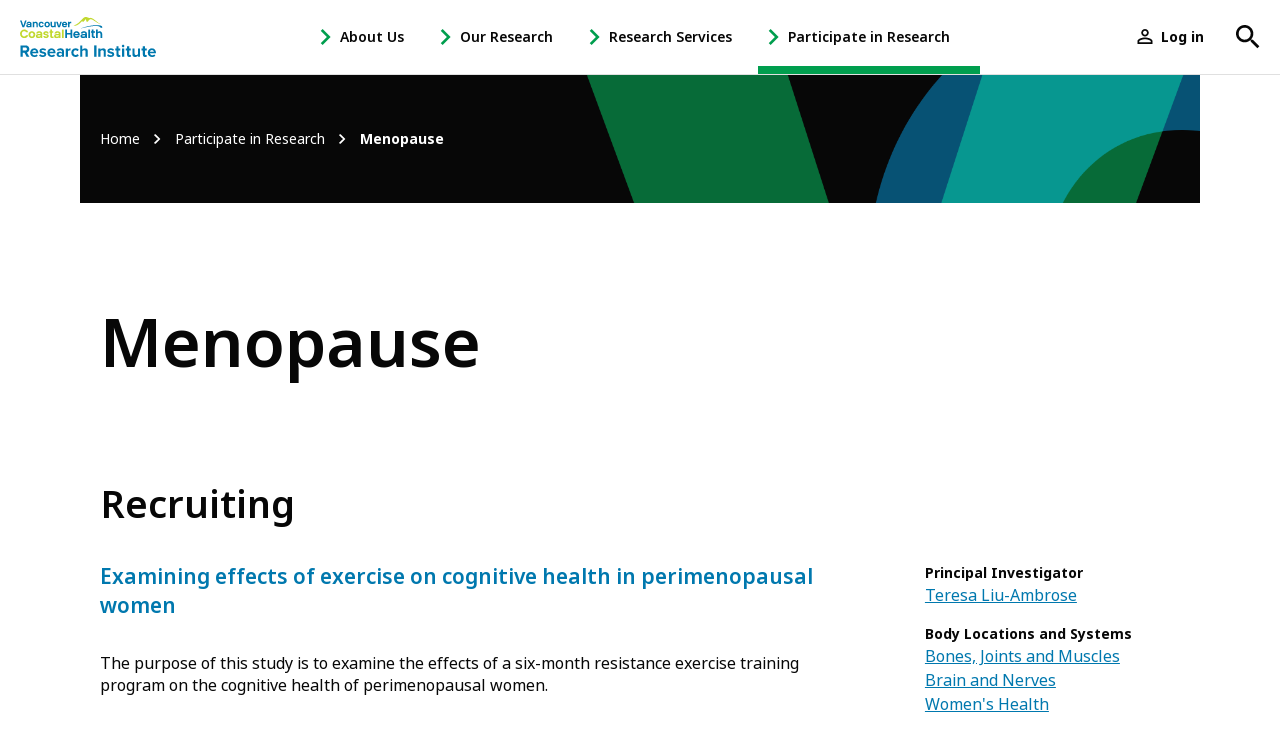

--- FILE ---
content_type: text/html; charset=UTF-8
request_url: https://www.vchri.ca/participate/body-locations-and-systems/mens-and-womens-health-womens-health/menopause
body_size: 15088
content:
<!DOCTYPE html>
<html lang="en" dir="ltr" prefix="content: http://purl.org/rss/1.0/modules/content/  dc: http://purl.org/dc/terms/  foaf: http://xmlns.com/foaf/0.1/  og: http://ogp.me/ns#  rdfs: http://www.w3.org/2000/01/rdf-schema#  schema: http://schema.org/  sioc: http://rdfs.org/sioc/ns#  sioct: http://rdfs.org/sioc/types#  skos: http://www.w3.org/2004/02/skos/core#  xsd: http://www.w3.org/2001/XMLSchema# ">
  <head>
    <meta charset="utf-8" />
<link rel="canonical" href="https://www.vchri.ca/participate/body-locations-and-systems/mens-and-womens-health-womens-health/menopause" />
<meta name="Generator" content="Drupal 9 (https://www.drupal.org)" />
<meta name="MobileOptimized" content="width" />
<meta name="HandheldFriendly" content="true" />
<meta name="viewport" content="width=device-width, initial-scale=1.0" />
<link rel="shortcut icon" href="/themes/custom/vchri/favicon.ico" type="image/vnd.microsoft.icon" />
<link rel="delete-form" href="/taxonomy/term/1432/delete" />
<link rel="edit-form" href="/taxonomy/term/1432/edit" />
<link rel="alternate" type="application/rss+xml" title="Menopause" href="https://www.vchri.ca/taxonomy/term/1432/feed" />
<script src="/sites/default/files/google_tag/vchri/google_tag.script.js?t9pe5o" defer></script>

    <title>Menopause | VCH Research Institute</title>
    <link rel="stylesheet" media="all" href="/sites/default/files/css/css_H7Y99mgeSX60UIH-c1uCGLZbMiR7ACQ6UfPOZEv9azA.css" />
<link rel="stylesheet" media="all" href="/sites/default/files/css/css_ZUUs3zfseBX6GnhEMAkGJzclG5BfOqECrWjiXm5-SRE.css" />
<link rel="stylesheet" media="all" href="https://use.typekit.net/tuc4hvz.css" />
<link rel="stylesheet" media="all" href="/sites/default/files/css/css_QVuY54LmJqXIuegk16TqsOs7I69OSKmq-9CnO13zglY.css" />

    
  </head>
  <body class="no-sidebar not-front path-taxonomy">
        <a href="#main-content" class="visually-hidden focusable skip-link">
      Skip to main content
    </a>
    <noscript aria-hidden="true"><iframe src="https://www.googletagmanager.com/ns.html?id=GTM-M3R38VJ" height="0" width="0" style="display:none;visibility:hidden"></iframe></noscript>
      <div class="dialog-off-canvas-main-canvas" data-off-canvas-main-canvas>
    
  <div class="search-block-form block block-search container-inline" data-drupal-selector="search-block-form" id="block-searchform" role="search">
  
    
    <div class="search-form-wrapper">

          <form action="/search/content" method="get" id="search-block-form" accept-charset="UTF-8">
  <div class="js-form-item form-item js-form-type-search form-type-search js-form-item-keys form-item-keys form-no-label">
      <label for="edit-keys" class="visually-hidden">Search</label>
        <input title="Enter the terms you wish to search for." placeholder="Search..." data-drupal-selector="edit-keys" class="form-autocomplete form-search" data-autocomplete-path="/vchri/autocomplete" type="search" id="edit-keys" name="keys" value="" size="15" maxlength="128" />

        </div>
<div data-drupal-selector="edit-actions" class="form-actions js-form-wrapper form-wrapper" id="edit-actions"><button data-drupal-selector="edit-submit" type="submit" id="edit-submit" value="Search" class="button js-form-submit form-submit"><span class="visually-hidden"></span><svg xmlns="http://www.w3.org/2000/svg" viewBox="0 0 18 18">
    <title>Search</title>
    <path fill="currentColor" d="M6.5 11C4 11 2 9 2 6.5 2 4 4 2 6.5 2 9 2 11 4 11 6.5 11 9 9 11 6.5 11L6.5 11ZM12.5 11L11.7 11 11.4 10.7C12.4 9.6 13 8.1 13 6.5 13 2.9 10.1 0 6.5 0 2.9 0 0 2.9 0 6.5 0 10.1 2.9 13 6.5 13 8.1 13 9.6 12.4 10.7 11.4L11 11.7 11 12.5 16 17.5 17.5 16 12.5 11Z"/>
</svg></button>
</div>

  <button class="icon search search-close js-search-toggle" aria-expanded="false"><svg xmlns="http://www.w3.org/2000/svg" viewBox="0 0 512 512"><title>Close</title><polygon points="400 145.49 366.51 112 256 222.51 145.49 112 112 145.49 222.51 256 112 366.51 145.49 400 256 289.49 366.51 400 400 366.51 289.49 256 400 145.49" fill="currentColor"></svg>
</button>
</form>

  </div>
  </div>



  <header role="banner">
      <div class="region region--header">
    <div id="block-sitebranding" class="block block--system block--system-branding-block block-sitebranding">
  <div class="block__container">
  
    
        <a href="/" rel="home" class="site-logo">
      <svg xmlns="http://www.w3.org/2000/svg" xmlns:xlink="http://www.w3.org/1999/xlink" x="0px" y="0px"
	 viewBox="0 0 480.7 138.1" style="enable-background:new 0 0 480.7 138.1;" xml:space="preserve">
		<g class="mountains">
			<path class="mountain--top" d="M188.5,30.3c26.9-9.5,31.9-30.1,43.4-30.3c4.2-0.1,7.7,1.7,13,3.7c11.7-5.4,28.8,18,40.5,20.7
				c-6.6,0.7-20.5-10.5-29.6-15.1c-8.9-4.5-12.7,1.8-14.1,4c-0.5,0.8-2.8,4.1-5.2,3.2c-3.2-1.3-3.1-9-3.5-9.2
				c-0.5-0.2-6.4,6.8-7.8,8.3c-0.6,0.6-1.8,1.7-2.5,1.5c-1.7-0.4-2.1-3.1-3.5-2.9C218.8,14.2,203.2,33.6,188.5,30.3"/>
			<path class="mountain--bottom" d="M290.6,34c-1.2-3.5-6.4-5.8-19-5.8c-4.1,0-9,0.1-14.7,0.8c-22.4,2.6-44.3,11.3-44.3,11.3l3.6-0.9
				c24.1-6.1,36.8-7.4,44.3-8.1c2.5-0.2,4.7-0.3,6.8-0.3c10,0,14.3,2.3,14.5,2.4c0,0,0.9,1.8,3.2,3.2c1,0.6,2.4,1.1,3.6,1.1
				c1.2,0,2.4-0.6,2.4-2.1C290.9,35.1,290.9,34.6,290.6,34"/>
		</g>
		<g class="vancouver">
			<polygon class="st0" points="18,11.7 11.7,29.9 5.5,11.7 0,11.7 8.7,35.5 14.7,35.5 23.5,11.7 			"/>
			<path class="st0" d="M78.5,29.2c-0.6,1.5-1.7,2.2-3.4,2.2c-1.3,0-2.3-0.5-3-1.4c-0.7-1-1.1-2.3-1.1-3.9c0-1.7,0.4-3,1.1-3.9
				c0.7-0.9,1.7-1.4,3-1.4c1.7,0,2.8,0.7,3.4,2.2l0.1,0.1h5.5L84,22.7c-0.5-2.1-1.6-3.7-3.1-4.8c-1.6-1.1-3.5-1.7-5.8-1.7
				c-2.8,0-5,0.9-6.8,2.7c-1.7,1.8-2.6,4.2-2.6,7.1c0,2.9,0.9,5.3,2.6,7.1c1.7,1.8,4,2.7,6.8,2.7c2.3,0,4.2-0.6,5.8-1.8
				c1.6-1.2,2.6-2.8,3.2-4.7l0.1-0.3h-5.5L78.5,29.2z"/>
			<polygon class="st0" points="137.9,30.5 133.2,16.5 127.7,16.5 134.7,35.5 141,35.5 148,16.5 142.5,16.5 			"/>
			<path class="st0" d="M157.5,16.2c-2.8,0-5.1,0.9-6.8,2.7c-1.7,1.8-2.6,4.2-2.6,7.1c0,2.9,0.9,5.3,2.6,7.1c1.7,1.8,4,2.7,6.8,2.7
				c2.2,0,4.2-0.6,5.7-1.7c1.6-1.1,2.7-2.6,3.2-4.4l0.1-0.3H161l-0.1,0.1c-0.7,1.3-1.9,1.9-3.4,1.9c-1.1,0-2.1-0.4-2.8-1
				c-0.7-0.6-1.1-1.5-1.2-2.5h13.5l0-0.2c0.1-0.6,0.1-1.2,0.1-1.8c0-2.9-0.9-5.2-2.7-6.9C162.6,17.1,160.3,16.2,157.5,16.2z
				 M161.7,24.3h-8.3c0.2-1.1,0.6-1.9,1.3-2.6c0.7-0.7,1.7-1,2.8-1c1.1,0,2.1,0.4,2.9,1.1C161.2,22.4,161.6,23.2,161.7,24.3z"/>
			<path class="st0" d="M96,16.2c-2.8,0-5.1,0.9-7,2.7c-1.9,1.8-2.8,4.2-2.8,7.1c0,2.9,0.9,5.3,2.8,7.1c1.8,1.8,4.2,2.7,7,2.7
				c2.8,0,5.1-0.9,7-2.7c1.9-1.8,2.8-4.2,2.8-7.1c0-2.9-0.9-5.3-2.8-7.1C101.1,17.1,98.7,16.2,96,16.2z M99.2,30
				c-0.9,0.9-2,1.4-3.2,1.4c-1.3,0-2.3-0.5-3.2-1.4c-0.9-0.9-1.3-2.3-1.3-4c0-1.7,0.4-3.1,1.3-4c0.9-0.9,2-1.4,3.2-1.4
				c1.3,0,2.4,0.5,3.2,1.4c0.9,0.9,1.3,2.2,1.3,4C100.5,27.7,100.1,29,99.2,30z"/>
			<path class="st0" d="M55.4,16.2c-2.7,0-3.9,0.6-5.7,1.8l-1.5-1.5h-3.4v19h5.2V25c0-1.4,0.4-2.5,1.1-3.2c0.7-0.7,1.7-1.1,2.9-1.1
				c1.2,0,2.2,0.4,2.9,1.1c0.7,0.7,1,1.8,1,3.2v10.5h5.1V24.4c0-2.5-0.7-4.5-2.1-6C59.4,17,57.6,16.2,55.4,16.2z"/>
			<path class="st0" d="M121,27c0,1.4-0.4,2.5-1.1,3.2c-0.7,0.7-1.7,1.1-2.9,1.1c-1.2,0-2.2-0.4-2.9-1.1c-0.7-0.7-1-1.8-1-3.2V16.5
				H108v11.2c0,2.5,0.7,4.5,2.1,6c1.4,1.4,3.2,2.2,5.4,2.2c2.7,0,3.9-0.6,5.7-1.8l1.5,1.5h3.4v-19H121V27z"/>
			<path class="st0" d="M180.6,16.2c-2.7,0-3.9,0.6-5.7,1.8l-1.5-1.5h-3.4v19h5.2V26c0-1.7,0.3-2.8,1-3.5c0.7-0.7,1.7-1,3-1h1.7
				v-5.3H180.6z"/>
			<path class="st0" d="M40.7,22.5c0-1.5-0.6-2.8-1.8-3.8c-1.6-1.5-4.3-2.5-6.9-2.5l-0.1,0c0,0-0.1,0-0.1,0c-2.3,0-4.2,0.6-5.8,1.7
				c-1.6,1.1-2.6,2.7-3.1,4.8l-0.1,0.3h5.3l0.1-0.1c0.7-1.6,1.8-2.2,3.8-2.2c1.6,0,3.4,0.7,3.5,2c0,0.1,0,0.1,0,0.1v1.6h-3.5
				c-0.2,0-0.4,0-0.6,0l0,0c-5.2,0-9.4,1.3-9.4,5.5c0,4,2.5,6,7.5,6c2.9,0,5.2-0.7,6.3-1.7l1.5,1.5h3.4L40.7,22.5L40.7,22.5z
				 M35.6,29.6c-1.1,1.7-3.2,2-5.2,2c-1.9,0-3.1-0.3-3.1-2c0-1.4,2.3-1.8,4.8-1.8h3.5V29.6z"/>
		</g>
		<g class="coastal">
			<path class="st1" d="M15,48.8c3,0,5.1,1.2,6.4,3.7l0.1,0.1h7.4l-0.1-0.3c-1.1-2.9-2.8-5.2-5.3-6.8c-2.4-1.6-5.3-2.4-8.4-2.4
				c-4.1,0-7.7,1.4-10.6,4.2C1.5,50.1,0.1,53.7,0.1,58c0,4.3,1.4,7.9,4.3,10.7c2.8,2.8,6.4,4.2,10.6,4.2c3.1,0,6-0.8,8.4-2.4
				c2.5-1.6,4.2-3.9,5.3-6.8l0.1-0.3h-7.4l-0.1,0.1c-1.3,2.4-3.4,3.7-6.4,3.7c-2.5,0-4.6-0.8-6.2-2.5C7.2,63,6.4,60.7,6.4,58
				c0-2.8,0.8-5,2.4-6.7C10.4,49.7,12.4,48.8,15,48.8z"/>
			<path class="st1" d="M42,49.1c-3.4,0-6.2,1.1-8.5,3.3c-2.3,2.2-3.4,5.1-3.4,8.6c0,3.5,1.1,6.5,3.4,8.7h0c2.2,2.2,5.1,3.3,8.5,3.3
				c3.4,0,6.3-1.1,8.5-3.3c2.3-2.2,3.5-5.1,3.5-8.7c0-3.5-1.2-6.4-3.4-8.6C48.2,50.2,45.4,49.1,42,49.1z M47.6,61
				c0,2.1-0.6,3.8-1.7,4.9c-1.1,1.1-2.5,1.7-4,1.7c-1.5,0-2.9-0.6-3.9-1.7c-1.1-1.1-1.6-2.8-1.6-4.9c0-2.1,0.5-3.8,1.6-4.9
				c1.1-1.1,2.4-1.7,4-1.7c1.6,0,2.9,0.6,4,1.7C47.1,57.2,47.6,58.9,47.6,61z"/>
			<path class="st1" d="M96.8,59.8c-1.3-0.4-2.6-0.7-3.9-0.9c-1.3-0.2-2.3-0.6-3.2-1c-0.8-0.4-1.2-0.9-1.2-1.6
				c0-0.7,0.3-1.2,0.8-1.6c0.6-0.4,1.4-0.6,2.4-0.6c2.1,0,3.2,0.9,3.3,2.7l0,0.2h6.3l0-0.2c-0.1-2.3-1-4.2-2.8-5.6
				c-1.7-1.4-4-2-6.8-2c-2.8,0-5.1,0.7-6.8,2.1c-1.7,1.4-2.6,3.1-2.6,5.1c0,1.5,0.5,2.8,1.4,3.7c0.9,0.9,2.1,1.6,3.4,2
				c1.3,0.4,2.6,0.7,3.9,0.9c1.3,0.2,2.3,0.6,3.2,1c0.8,0.4,1.2,1,1.2,1.7c0,0.7-0.3,1.3-0.9,1.7c-0.6,0.4-1.4,0.7-2.5,0.7
				c-2.1,0-3.2-0.9-3.4-2.7l0-0.2h-6.3l0,0.2c0.2,2.4,1.2,4.3,2.9,5.6c1.8,1.3,4,2,6.8,2c2.7,0,5-0.7,6.8-2c1.8-1.3,2.7-3.1,2.7-5.2
				c0-1.6-0.5-2.9-1.4-3.9C99.3,60.9,98.2,60.2,96.8,59.8z"/>
			<rect x="148.2" y="43.5" class="st1" width="6.2" height="29.1"/>
			<path class="st1" d="M113.3,66.9c-0.3-0.3-0.5-0.7-0.5-1.4V54.6h5.1v-5.2h-5.1v-5.9h-6.2v5.9h-2.4v5.2h2.4v10.9
				c0,2.5,0.7,4.4,2,5.5c1.3,1.1,3.1,1.7,5.5,1.7h3.9v-5.3h-3C114.2,67.3,113.6,67.2,113.3,66.9z"/>
			<path class="st1" d="M141.1,52c-2-1.9-5.2-3-8.4-3l-0.1,0c-0.1,0-0.1,0-0.2,0c-2.8,0-5.2,0.7-7.1,2.1c-1.9,1.4-3.2,3.3-3.8,5.8
				l-0.1,0.3h6.7l0.1-0.1c0.8-2,2-2.7,4.5-2.7c2,0,4.2,0.9,4.4,2.4c0,0.1,0,0.1,0,0.2v2h-7.7c-2.7,0-9,0.6-9,6.6
				c0,4.9,3.1,7.4,9.1,7.4c3.6,0,6.5-0.8,7.8-2.2l1.8,1.8h4.1V56.8h0C143.1,54.9,142.4,53.3,141.1,52z M137,63.1v2.3
				c-1.3,2.2-4,2.4-6.6,2.4c-1.7,0-3.8-0.4-3.8-2.6c0-1.3,0.7-2.2,4.1-2.2H137z"/>
			<path class="st1" d="M78.5,56.7c-0.1-1.8-0.8-3.4-2.1-4.7c-2-1.9-5.2-3-8.4-3l-0.1,0c0,0-0.1,0-0.1,0c-2.8,0-5.2,0.7-7.1,2.1
				c-1.9,1.4-3.2,3.3-3.8,5.8l-0.1,0.3h6.5l0.1-0.2c0.8-1.9,2.2-2.7,4.7-2.7c2,0,4.1,0.9,4.3,2.4c0,0.1,0,0.1,0,0.2v1.9h-4.3
				c-0.3,0-0.5,0-0.8,0l0,0c-6.4,0-11.4,1.6-11.4,6.7c0,4.9,3.1,7.3,9.1,7.3c3.5,0,6.4-0.8,7.7-2.1l1.8,1.8h4.2L78.5,56.7L78.5,56.7
				z M72.2,65.3c-1.3,2.1-3.9,2.4-6.4,2.4c-2.3,0-3.8-0.4-3.8-2.4c0-1.7,2.8-2.2,5.8-2.2h4.3V65.3z"/>
		</g>
		<g class="health">
			<polygon class="st0" points="178.4,55.4 166.5,55.4 166.5,43.5 160.3,43.5 160.3,72.6 166.5,72.6 166.5,60.3 178.4,60.3
				178.4,72.6 184.6,72.6 184.6,43.5 178.4,43.5 			"/>
			<path class="st0" d="M199.6,49.1c-3.4,0-6.2,1.1-8.3,3.2c-2.1,2.2-3.2,5.1-3.2,8.6c0,3.6,1.1,6.5,3.2,8.7
				c2.1,2.2,4.9,3.3,8.2,3.3c2.7,0,5.1-0.7,7-2.1c1.9-1.4,3.2-3.2,3.9-5.4l0.1-0.3h-6.7l-0.1,0.1c-0.9,1.6-2.3,2.4-4.2,2.4
				c-1.4,0-2.6-0.4-3.5-1.3c-0.9-0.8-1.4-1.9-1.5-3.2h16.5l0-0.2c0.1-0.7,0.2-1.5,0.2-2.3c0-3.5-1.1-6.3-3.3-8.4
				C205.8,50.1,203,49.1,199.6,49.1z M194.5,58.9c0.2-1.3,0.8-2.4,1.6-3.2c0.9-0.9,2.1-1.3,3.5-1.3c1.4,0,2.6,0.4,3.6,1.3
				c0.9,0.8,1.5,1.9,1.6,3.2H194.5z"/>
			<rect x="241.4" y="43.5" class="st0" width="6.2" height="29.1"/>
			<path class="st0" d="M260.4,66.9c-0.3-0.3-0.5-0.7-0.5-1.4V54.6h5.1v-5.2h-5.1v-5.9h-6.2v5.9h-2.4v5.2h2.4v10.9
				c0,2.5,0.7,4.4,2,5.5c1.3,1.1,3.1,1.7,5.5,1.7h3.9v-5.3h-3C261.3,67.3,260.7,67.2,260.4,66.9z"/>
			<path class="st0" d="M288,51.7c-1.7-1.7-3.9-2.6-6.5-2.6c-3,0-5.3,1.1-6.8,3.2v-8.8h-6.2v29.1h6.2V59.8c0-1.7,0.4-3,1.3-3.9
				c0.9-0.9,2.1-1.3,3.6-1.3c1.5,0,2.7,0.5,3.5,1.3c0.9,0.9,1.3,2.2,1.3,3.9v12.8h6.2V59C290.5,55.9,289.6,53.5,288,51.7z"/>
			<path class="st0" d="M236.4,56.7c-0.1-1.8-0.8-3.4-2.1-4.7c-2-1.9-5.2-3-8.4-3l-0.1,0c0,0-0.1,0-0.1,0c-2.8,0-5.2,0.7-7.1,2.1
				c-1.9,1.4-3.2,3.3-3.8,5.8l-0.1,0.3h6.5l0.1-0.2c0.8-1.9,2.2-2.7,4.7-2.7c2,0,4.1,0.9,4.3,2.4c0,0.1,0,0.1,0,0.2v1.9h-4.3
				c-0.3,0-0.5,0-0.8,0l0,0c-6.4,0-11.4,1.6-11.4,6.7c0,4.9,3.1,7.3,9.1,7.3c3.5,0,6.4-0.8,7.7-2.1l1.8,1.8h4.2L236.4,56.7
				L236.4,56.7z M230.1,65.3c-1.3,2.1-3.9,2.4-6.4,2.4c-2.3,0-3.8-0.4-3.8-2.4c0-1.7,2.8-2.2,5.8-2.2h4.3V65.3z"/>
		</g>
	  <g class="researchinstitute">
		<path class="st0" d="M15.8,123.3H9.7v14.1H1.3V98h18.4c8.2,0,13.2,5.4,13.2,12.7c0,7-4.4,10.7-8.6,11.7l8.9,15h-9.6L15.8,123.3z
			 M18.5,105.2H9.7V116h8.8c3.4,0,5.9-2.1,5.9-5.4S21.8,105.2,18.5,105.2z"/>
		<path class="st0" d="M50.5,108.1c8.5,0,14.3,6.4,14.3,15.7v1.7H43.6c0.5,3.6,3.4,6.6,8.2,6.6c2.7,0,5.8-1.1,7.6-2.8l3.3,4.8
			c-2.8,2.6-7.3,4-11.8,4c-8.7,0-15.2-5.9-15.2-15C35.8,114.8,41.9,108.1,50.5,108.1z M43.5,120.4h14.1c-0.2-2.7-2.1-6.3-7-6.3
			C45.9,114.1,43.9,117.6,43.5,120.4z"/>
		<path class="st0" d="M71,128.4c2.1,2,6.3,3.9,9.9,3.9c3.2,0,4.8-1.1,4.8-2.9c0-2-2.5-2.7-5.7-3.4c-4.9-0.9-11.2-2.1-11.2-8.9
			c0-4.8,4.2-9,11.7-9c4.8,0,8.7,1.7,11.5,3.9l-3,5.1c-1.7-1.8-5-3.3-8.5-3.3c-2.7,0-4.5,1-4.5,2.7c0,1.8,2.2,2.4,5.4,3.1
			c4.9,0.9,11.5,2.2,11.5,9.3c0,5.2-4.4,9.2-12.4,9.2c-5,0-9.8-1.7-12.8-4.4L71,128.4z"/>
		<path class="st0" d="M111.4,108.1c8.5,0,14.3,6.4,14.3,15.7v1.7h-21.2c0.5,3.6,3.4,6.6,8.2,6.6c2.7,0,5.8-1.1,7.6-2.8l3.3,4.8
			c-2.8,2.6-7.3,4-11.8,4c-8.7,0-15.2-5.9-15.2-15C96.6,114.8,102.7,108.1,111.4,108.1z M104.4,120.4h14.1c-0.2-2.7-2.1-6.3-7-6.3
			C106.7,114.1,104.7,117.6,104.4,120.4z"/>
		<path class="st0" d="M148.2,134.4c-2,2.3-5.3,3.7-9,3.7c-4.6,0-9.9-3.1-9.9-9.5c0-6.7,5.4-9.1,9.9-9.1c3.8,0,7.2,1.2,9,3.5v-4
			c0-2.9-2.5-4.8-6.3-4.8c-3.1,0-5.9,1.1-8.3,3.4l-2.8-5c3.5-3.1,8-4.5,12.5-4.5c6.5,0,12.5,2.6,12.5,10.8v18.4h-7.5V134.4z
			 M148.2,127c-1.2-1.7-3.6-2.5-6-2.5c-3,0-5.4,1.5-5.4,4.3c0,2.7,2.4,4.2,5.4,4.2c2.4,0,4.8-0.8,6-2.5V127z"/>
		<path class="st0" d="M161.8,108.8h7.5v3.9c2-2.5,5.6-4.6,9.1-4.6v7.3c-0.5-0.1-1.2-0.2-2.1-0.2c-2.5,0-5.8,1.4-7,3.3v18.9h-7.5
			V108.8z"/>
		<path class="st0" d="M196.4,108.1c5.9,0,9.4,2.5,11.3,5.1l-4.9,4.6c-1.4-2-3.4-3.1-6-3.1c-4.6,0-7.7,3.3-7.7,8.3
			c0,5,3.2,8.3,7.7,8.3c2.6,0,4.7-1.2,6-3.1l4.9,4.6c-1.9,2.7-5.4,5.2-11.3,5.2c-8.8,0-15.1-6.2-15.1-15
			C181.2,114.3,187.6,108.1,196.4,108.1z"/>
		<path class="st0" d="M231.9,120c0-4-2.1-5.2-5.3-5.2c-2.9,0-5.2,1.7-6.5,3.4v19.2h-7.5V98h7.5v14.6c1.8-2.2,5.4-4.4,10-4.4
			c6.3,0,9.3,3.4,9.3,9v20.3h-7.5V120z"/>
		<path class="st0" d="M262.1,98h8.4v39.4h-8.4V98z"/>
		<path class="st0" d="M296,120.1c0-4-2.1-5.3-5.3-5.3c-3,0-5.3,1.7-6.5,3.4v19.2h-7.5v-28.5h7.5v3.7c1.8-2.2,5.3-4.4,10-4.4
			c6.3,0,9.3,3.5,9.3,9.1v20.2H296V120.1z"/>
		<path class="st0" d="M311.1,128.4c2.1,2,6.3,3.9,9.9,3.9c3.3,0,4.8-1.1,4.8-2.9c0-2-2.5-2.7-5.7-3.4c-4.9-0.9-11.2-2.1-11.2-8.9
			c0-4.8,4.2-9,11.7-9c4.8,0,8.7,1.7,11.5,3.9l-3,5.1c-1.7-1.8-5-3.3-8.5-3.3c-2.7,0-4.5,1-4.5,2.7c0,1.8,2.2,2.4,5.4,3.1
			c4.9,0.9,11.5,2.2,11.5,9.3c0,5.2-4.4,9.2-12.4,9.2c-5,0-9.8-1.7-12.8-4.4L311.1,128.4z"/>
		<path class="st0" d="M341,130.3v-14.9h-4.7v-6.6h4.7V101h7.6v7.8h5.8v6.6h-5.8v12.9c0,1.8,0.9,3.1,2.6,3.1c1.1,0,2.2-0.4,2.6-0.8
			l1.6,5.7c-1.1,1-3.1,1.8-6.3,1.8C343.8,138.1,341,135.4,341,130.3z"/>
		<path class="st0" d="M359.9,100.1c0-2.5,2.1-4.5,4.5-4.5c2.5,0,4.5,2,4.5,4.5c0,2.5-2,4.5-4.5,4.5
			C361.9,104.6,359.9,102.6,359.9,100.1z M360.6,108.8h7.5v28.5h-7.5V108.8z"/>
		<path class="st0" d="M378.4,130.3v-14.9h-4.7v-6.6h4.7V101h7.6v7.8h5.8v6.6H386v12.9c0,1.8,0.9,3.1,2.6,3.1c1.1,0,2.2-0.4,2.6-0.8
			l1.6,5.7c-1.1,1-3.1,1.8-6.3,1.8C381.3,138.1,378.4,135.4,378.4,130.3z"/>
		<path class="st0" d="M416.8,133.8c-2,2.2-5.4,4.3-10,4.3c-6.3,0-9.2-3.4-9.2-9v-20.3h7.5v17.3c0,4,2.1,5.3,5.3,5.3
			c2.9,0,5.2-1.6,6.5-3.3v-19.3h7.5v28.5h-7.5V133.8z"/>
		<path class="st0" d="M434.3,130.3v-14.9h-4.7v-6.6h4.7V101h7.6v7.8h5.8v6.6h-5.8v12.9c0,1.8,0.9,3.1,2.6,3.1
			c1.1,0,2.2-0.4,2.6-0.8l1.6,5.7c-1.1,1-3.1,1.8-6.3,1.8C437.2,138.1,434.3,135.4,434.3,130.3z"/>
		<path class="st0" d="M466.4,108.1c8.5,0,14.3,6.4,14.3,15.7v1.7h-21.2c0.5,3.6,3.4,6.6,8.2,6.6c2.7,0,5.8-1.1,7.6-2.8l3.3,4.8
			c-2.8,2.6-7.3,4-11.8,4c-8.7,0-15.2-5.9-15.2-15C451.6,114.8,457.7,108.1,466.4,108.1z M459.3,120.4h14.1c-0.2-2.7-2.1-6.3-7-6.3
			C461.7,114.1,459.7,117.6,459.3,120.4z"/>
	</g>
</svg>    </a>
        </div>
</div>
<nav role="navigation" aria-labelledby="block-menu-header-menu" id="block-menu-header" class="block block-menu navigation menu--main">
            
  <h2 class="visually-hidden block__title" id="block-menu-header-menu">Main menu</h2>
  

        
              <ul class="menu menu--level-0">
              
                  <li class="menu-item menu-item--level-0 has-ctas is-2-levels has-children">
        <a href="/health-research-changes-lives" title="" class="menu-item--link-level-0" data-drupal-link-system-path="node/1390">About Us</a>

                  <button class="icon submenu-toggle js-submenu-toggle" aria-expanded="false" aria-controls="about-us-child-nav">
			      <span class="submenu-toggle-icon"><svg xmlns="http://www.w3.org/2000/svg" viewBox="0 0 8 12">
  <polygon fill="currentColor" points="1.4 0 0 1.4 4.6 6 0 10.6 1.4 12 7.4 6"/>
</svg></span>
			      <span class="sr-only">- Open About Us Sub Navigation</span>
		      </button>
                        <div id="about-us-child-nav" class="menu-wrapper menu-wrapper--level-1" aria-hidden="true">
      <ul class="menu menu--level-1">
              
                  <li class="menu-item menu-item--level-1 is-2-levels no-children">
        <a href="/about-us/leadership" class="menu-item--link-level-1" data-drupal-link-system-path="node/1289">Leadership</a>

        
      </li>
      
          
                  <li class="menu-item menu-item--level-1 is-2-levels no-children">
        <a href="/about-us/our-team" class="menu-item--link-level-1" data-drupal-link-system-path="node/6535">Our Team</a>

        
      </li>
      
          
                  <li class="menu-item menu-item--level-1 is-2-levels no-children">
        <a href="/about-us/vision-mission-and-values" class="menu-item--link-level-1" data-drupal-link-system-path="node/1292">Vision, Mission and Values</a>

        
      </li>
      
          
                  <li class="menu-item menu-item--level-1 is-2-levels no-children">
        <a href="/about-us/health-and-economic-impact" class="menu-item--link-level-1" data-drupal-link-system-path="node/1291">Health and Economic Impact</a>

        
      </li>
      
          
            
          
            
        </ul>
          <ul class="menu-ctas">
              <li><a href="/about-us/vchri-research-impact-series-watch-now" class="button" data-drupal-link-system-path="node/7926">Research Impact Video</a></li>
              <li><a href="/about-us/vchri-strategic-plan-2022-2027" class="button" title="VCHRI five-year strategic plan" data-drupal-link-system-path="node/7059">Strategic Plan</a></li>
            </ul>
            </div>
      

        
      </li>
      
          
                  <li class="menu-item menu-item--level-0 has-ctas has-children">
        <a href="/our-research" class="menu-item--link-level-0" data-drupal-link-system-path="node/1323">Our Research</a>

                  <button class="icon submenu-toggle js-submenu-toggle" aria-expanded="false" aria-controls="our-research-child-nav">
			      <span class="submenu-toggle-icon"><svg xmlns="http://www.w3.org/2000/svg" viewBox="0 0 8 12">
  <polygon fill="currentColor" points="1.4 0 0 1.4 4.6 6 0 10.6 1.4 12 7.4 6"/>
</svg></span>
			      <span class="sr-only">- Open Our Research Sub Navigation</span>
		      </button>
                        <div id="our-research-child-nav" class="menu-wrapper menu-wrapper--level-1" aria-hidden="true">
      <ul class="menu menu--level-1">
              
                  <li class="menu-item menu-item--level-1 is-2-levels has-children">
        <a href="/our-research/research-focus" class="menu-item--link-level-1" data-drupal-link-system-path="node/1332">Research Focus</a>

                  <button class="icon submenu-toggle js-submenu-toggle" aria-expanded="false" aria-controls="research-focus-child-nav">
			      <span class="submenu-toggle-icon"><svg xmlns="http://www.w3.org/2000/svg" viewBox="0 0 8 12">
  <polygon fill="currentColor" points="1.4 0 0 1.4 4.6 6 0 10.6 1.4 12 7.4 6"/>
</svg></span>
			      <span class="sr-only">- Open Research Focus Sub Navigation</span>
		      </button>
                        <div id="research-focus-child-nav" class="menu-wrapper menu-wrapper--level-2" aria-hidden="true">
      <ul class="menu menu--level-2 menu--2-columns">
              
                  <li class="menu-item menu-item--level-2 is-2-levels no-children">
        <a href="/our-research/research-focus#brain-health" class="menu-item--link-level-2" data-drupal-link-system-path="node/1332">Brain Health</a>

        
      </li>
      
          
                  <li class="menu-item menu-item--level-2 is-2-levels no-children">
        <a href="/our-research/research-focus#cancer" class="menu-item--link-level-2" data-drupal-link-system-path="node/1332">Cancer</a>

        
      </li>
      
          
                  <li class="menu-item menu-item--level-2 is-2-levels no-children">
        <a href="/our-research/research-focus#digital-health-and-artificial-intelligence" class="menu-item--link-level-2" data-drupal-link-system-path="node/1332">Digital Health and Artificial Intelligence</a>

        
      </li>
      
          
                  <li class="menu-item menu-item--level-2 is-2-levels no-children">
        <a href="/our-research/research-focus#heart-health" class="menu-item--link-level-2" data-drupal-link-system-path="node/1332">Heart Health</a>

        
      </li>
      
          
                  <li class="menu-item menu-item--level-2 is-2-levels no-children">
        <a href="/our-research/research-focus#healthy-aging-and-mobility" class="menu-item--link-level-2" data-drupal-link-system-path="node/1332">Healthy Aging and Mobility</a>

        
      </li>
      
          
                  <li class="menu-item menu-item--level-2 is-2-levels no-children">
        <a href="/our-research/research-focus#immune-system" class="menu-item--link-level-2" data-drupal-link-system-path="node/1332">Immune System</a>

        
      </li>
      
          
                  <li class="menu-item menu-item--level-2 is-2-levels no-children">
        <a href="/our-research/research-focus#injury-and-rehabilitation" class="menu-item--link-level-2" data-drupal-link-system-path="node/1332">Injury and Rehabilitation</a>

        
      </li>
      
          
                  <li class="menu-item menu-item--level-2 is-2-levels no-children">
        <a href="/our-research/research-focus#lung-health" class="menu-item--link-level-2" data-drupal-link-system-path="node/1332">Lung Health</a>

        
      </li>
      
          
                  <li class="menu-item menu-item--level-2 is-2-levels no-children">
        <a href="/our-research/research-focus#mental-health-and-substance-use" class="menu-item--link-level-2" data-drupal-link-system-path="node/1332">Mental Health and Substance Use</a>

        
      </li>
      
        </ul>
            </div>
      

        
      </li>
      
          
                  <li class="menu-item menu-item--level-1 is-2-levels has-children">
        <a href="/our-research/research-centres-and-programs" class="menu-item--link-level-1" data-drupal-link-system-path="node/1324">Research Centres and Programs</a>

                  <button class="icon submenu-toggle js-submenu-toggle" aria-expanded="false" aria-controls="research-centres-and-programs-child-nav">
			      <span class="submenu-toggle-icon"><svg xmlns="http://www.w3.org/2000/svg" viewBox="0 0 8 12">
  <polygon fill="currentColor" points="1.4 0 0 1.4 4.6 6 0 10.6 1.4 12 7.4 6"/>
</svg></span>
			      <span class="sr-only">- Open Research Centres and Programs Sub Navigation</span>
		      </button>
                        <div id="research-centres-and-programs-child-nav" class="menu-wrapper menu-wrapper--level-2" aria-hidden="true">
      <ul class="menu menu--level-2 menu--2-columns">
              
                  <li class="menu-item menu-item--level-2 is-2-levels no-children">
        <a href="/our-research/research-centres-and-programs/bc-centre-substance-use" class="menu-item--link-level-2" data-drupal-link-system-path="node/5699">BC Centre on Substance Use</a>

        
      </li>
      
          
                  <li class="menu-item menu-item--level-2 is-2-levels no-children">
        <a href="/our-research/research-centres-and-programs/centre-aging-smart" class="menu-item--link-level-2" data-drupal-link-system-path="node/7260">Centre for Aging SMART</a>

        
      </li>
      
          
                  <li class="menu-item menu-item--level-2 is-2-levels no-children">
        <a href="/our-research/research-centres-and-programs/centre-clinical-epidemiology-and-evaluation" class="menu-item--link-level-2" data-drupal-link-system-path="node/1326">Centre for Clinical Epidemiology and Evaluation</a>

        
      </li>
      
          
                  <li class="menu-item menu-item--level-2 is-2-levels no-children">
        <a href="/our-research/research-centres-and-programs/centre-lung-health" class="menu-item--link-level-2" data-drupal-link-system-path="node/1328">Centre for Lung Health</a>

        
      </li>
      
          
                  <li class="menu-item menu-item--level-2 is-2-levels no-children">
        <a href="/our-research/research-centres-and-programs/dilawri-cardiovascular-institute" class="menu-item--link-level-2" data-drupal-link-system-path="node/6317">Dilawri Cardiovascular Institute</a>

        
      </li>
      
          
                  <li class="menu-item menu-item--level-2 is-2-levels no-children">
        <a href="/our-research/research-centres-and-programs/djavad-mowafaghian-centre-brain-health" class="menu-item--link-level-2" data-drupal-link-system-path="node/1325">Djavad Mowafaghian Centre for Brain Health</a>

        
      </li>
      
          
                  <li class="menu-item menu-item--level-2 is-2-levels no-children">
        <a href="/our-research/research-centres-and-programs/immunity-and-infection-research-centre" class="menu-item--link-level-2" data-drupal-link-system-path="node/1330">Immunity and Infection Research Centre</a>

        
      </li>
      
          
                  <li class="menu-item menu-item--level-2 is-2-levels no-children">
        <a href="/our-research/research-centres-and-programs/international-collaboration-repair-discoveries" class="menu-item--link-level-2" data-drupal-link-system-path="node/1329">International Collaboration On Repair Discoveries</a>

        
      </li>
      
          
                  <li class="menu-item menu-item--level-2 is-2-levels no-children">
        <a href="/our-research/research-centres-and-programs/m-h-mohseni-institute-urologic-sciences" class="menu-item--link-level-2" data-drupal-link-system-path="node/7827">M. H. Mohseni Institute of Urologic Sciences</a>

        
      </li>
      
          
                  <li class="menu-item menu-item--level-2 is-2-levels no-children">
        <a href="/our-research/research-centres-and-programs/ovarian-cancer-research-centre" class="menu-item--link-level-2" data-drupal-link-system-path="node/1338">Ovarian Cancer Research Centre</a>

        
      </li>
      
          
                  <li class="menu-item menu-item--level-2 is-2-levels no-children">
        <a href="/our-research/research-centres-and-programs/community-research-program" class="menu-item--link-level-2" data-drupal-link-system-path="node/6550">Community Research Program</a>

        
      </li>
      
          
                  <li class="menu-item menu-item--level-2 is-2-levels no-children">
        <a href="/our-research/research-centres-and-programs/emergency-medicine-research-program" class="menu-item--link-level-2" data-drupal-link-system-path="node/1335">Emergency Medicine Research Program</a>

        
      </li>
      
          
                  <li class="menu-item menu-item--level-2 is-2-levels no-children">
        <a href="/our-research/research-centres-and-programs/hematology-research-program" class="menu-item--link-level-2" data-drupal-link-system-path="node/3069">Hematology Research Program</a>

        
      </li>
      
          
                  <li class="menu-item menu-item--level-2 is-2-levels no-children">
        <a href="/our-research/research-centres-and-programs/skin-research-program" class="menu-item--link-level-2" data-drupal-link-system-path="node/6549">Skin Research Program</a>

        
      </li>
      
          
                  <li class="menu-item menu-item--level-2 is-2-levels no-children">
        <a href="/our-research/research-centres-and-programs/other-research-focus-areas" class="menu-item--link-level-2" data-drupal-link-system-path="node/6783">Other Research Focus Areas</a>

        
      </li>
      
        </ul>
            </div>
      

        
      </li>
      
          
            
          
            
          
            
        </ul>
          <ul class="menu-ctas">
              <li><a href="/about-us/news" class="button" data-drupal-link-system-path="node/1313">News and Stories</a></li>
              <li><a href="/researcher-directory" class="button" data-drupal-link-system-path="researcher-directory">Researcher Directory</a></li>
              <li><a href="/our-research/events" class="button" data-drupal-link-system-path="our-research/events">Events and Workshops</a></li>
            </ul>
            </div>
      

        
      </li>
      
          
                  <li class="menu-item menu-item--level-0 has-ctas has-children">
        <a href="/services" class="menu-item--link-level-0" data-drupal-link-system-path="node/1173">Research Services</a>

                  <button class="icon submenu-toggle js-submenu-toggle" aria-expanded="false" aria-controls="research-services-child-nav">
			      <span class="submenu-toggle-icon"><svg xmlns="http://www.w3.org/2000/svg" viewBox="0 0 8 12">
  <polygon fill="currentColor" points="1.4 0 0 1.4 4.6 6 0 10.6 1.4 12 7.4 6"/>
</svg></span>
			      <span class="sr-only">- Open Research Services Sub Navigation</span>
		      </button>
                        <div id="research-services-child-nav" class="menu-wrapper menu-wrapper--level-1" aria-hidden="true">
      <ul class="menu menu--level-1">
              
                  <li class="menu-item menu-item--level-1 is-2-levels has-children">
        <a href="/services#new-to-vchri" class="menu-item--link-level-1" data-drupal-link-system-path="node/1173">New to VCHRI</a>

                  <button class="icon submenu-toggle js-submenu-toggle" aria-expanded="false" aria-controls="new-to-vchri-child-nav">
			      <span class="submenu-toggle-icon"><svg xmlns="http://www.w3.org/2000/svg" viewBox="0 0 8 12">
  <polygon fill="currentColor" points="1.4 0 0 1.4 4.6 6 0 10.6 1.4 12 7.4 6"/>
</svg></span>
			      <span class="sr-only">- Open New to VCHRI Sub Navigation</span>
		      </button>
                        <div id="new-to-vchri-child-nav" class="menu-wrapper menu-wrapper--level-2" aria-hidden="true">
      <ul class="menu menu--level-2 menu--2-columns">
              
                  <li class="menu-item menu-item--level-2 is-2-levels no-children">
        <a href="/services/new-vchri/working-vchri" class="menu-item--link-level-2" data-drupal-link-system-path="node/6538">Working at VCHRI</a>

        
      </li>
      
          
                  <li class="menu-item menu-item--level-2 is-2-levels no-children">
        <a href="/services/new-vchri/regulations-and-training" class="menu-item--link-level-2" data-drupal-link-system-path="node/6689">Regulations and Training</a>

        
      </li>
      
          
                  <li class="menu-item menu-item--level-2 is-2-levels no-children">
        <a href="/services/new-vchri/membership-vchri" class="menu-item--link-level-2" data-drupal-link-system-path="node/6539">Membership with VCHRI</a>

        
      </li>
      
          
                  <li class="menu-item menu-item--level-2 is-2-levels no-children">
        <a href="/services/new-vchri/learning-and-development" class="menu-item--link-level-2" data-drupal-link-system-path="node/1237">Learning and Development</a>

        
      </li>
      
        </ul>
            </div>
      

        
      </li>
      
          
                  <li class="menu-item menu-item--level-1 is-2-levels has-children">
        <a href="/services#starting-your-project" class="menu-item--link-level-1" data-drupal-link-system-path="node/1173">Starting Your Project</a>

                  <button class="icon submenu-toggle js-submenu-toggle" aria-expanded="false" aria-controls="starting-your-project-child-nav">
			      <span class="submenu-toggle-icon"><svg xmlns="http://www.w3.org/2000/svg" viewBox="0 0 8 12">
  <polygon fill="currentColor" points="1.4 0 0 1.4 4.6 6 0 10.6 1.4 12 7.4 6"/>
</svg></span>
			      <span class="sr-only">- Open Starting Your Project Sub Navigation</span>
		      </button>
                        <div id="starting-your-project-child-nav" class="menu-wrapper menu-wrapper--level-2" aria-hidden="true">
      <ul class="menu menu--level-2 menu--2-columns">
              
                  <li class="menu-item menu-item--level-2 is-2-levels no-children">
        <a href="/services/starting-your-project/research-facilitation" class="menu-item--link-level-2" data-drupal-link-system-path="node/1174">Research Facilitation</a>

        
      </li>
      
          
                  <li class="menu-item menu-item--level-2 is-2-levels no-children">
        <a href="/services/starting-your-project/awards-funding" class="menu-item--link-level-2" data-drupal-link-system-path="node/1221">Awards and Funding</a>

        
      </li>
      
          
                  <li class="menu-item menu-item--level-2 is-2-levels no-children">
        <a href="/services/starting-your-project/grant-management" class="menu-item--link-level-2" data-drupal-link-system-path="node/6688">Grant Management</a>

        
      </li>
      
          
                  <li class="menu-item menu-item--level-2 is-2-levels no-children">
        <a href="/services/operational-approval" class="menu-item--link-level-2" data-drupal-link-system-path="node/2676">Operational Approval</a>

        
      </li>
      
          
                  <li class="menu-item menu-item--level-2 is-2-levels no-children">
        <a href="/services/starting-your-project/cst-cerner" class="menu-item--link-level-2" data-drupal-link-system-path="node/7092">CST Cerner</a>

        
      </li>
      
        </ul>
            </div>
      

        
      </li>
      
          
                  <li class="menu-item menu-item--level-1 is-2-levels has-children">
        <a href="/services#developing-your-project" class="menu-item--link-level-1" data-drupal-link-system-path="node/1173">Developing Your Project</a>

                  <button class="icon submenu-toggle js-submenu-toggle" aria-expanded="false" aria-controls="developing-your-project-child-nav">
			      <span class="submenu-toggle-icon"><svg xmlns="http://www.w3.org/2000/svg" viewBox="0 0 8 12">
  <polygon fill="currentColor" points="1.4 0 0 1.4 4.6 6 0 10.6 1.4 12 7.4 6"/>
</svg></span>
			      <span class="sr-only">- Open Developing Your Project Sub Navigation</span>
		      </button>
                        <div id="developing-your-project-child-nav" class="menu-wrapper menu-wrapper--level-2" aria-hidden="true">
      <ul class="menu menu--level-2 menu--2-columns">
              
                  <li class="menu-item menu-item--level-2 is-2-levels no-children">
        <a href="/services/developing-your-project/clinical-trials-administration" class="menu-item--link-level-2" data-drupal-link-system-path="node/3059">Clinical Trials Administration</a>

        
      </li>
      
          
                  <li class="menu-item menu-item--level-2 is-2-levels no-children">
        <a href="/services/developing-your-project/clinical-research-unit" class="menu-item--link-level-2" data-drupal-link-system-path="node/1242">Clinical Research Unit</a>

        
      </li>
      
          
                  <li class="menu-item menu-item--level-2 is-2-levels no-children">
        <a href="/services/developing-your-project/research-privacy" class="menu-item--link-level-2" data-drupal-link-system-path="node/1236">Research Privacy</a>

        
      </li>
      
          
                  <li class="menu-item menu-item--level-2 is-2-levels no-children">
        <a href="/services/developing-your-project/financial-policies-and-procedures" class="menu-item--link-level-2" data-drupal-link-system-path="node/1191">Financial Policies and Procedures</a>

        
      </li>
      
        </ul>
            </div>
      

        
      </li>
      
          
                  <li class="menu-item menu-item--level-1 is-2-levels has-children">
        <a href="/services#additional-support" class="menu-item--link-level-1" data-drupal-link-system-path="node/1173">Additional Support</a>

                  <button class="icon submenu-toggle js-submenu-toggle" aria-expanded="false" aria-controls="additional-support-child-nav">
			      <span class="submenu-toggle-icon"><svg xmlns="http://www.w3.org/2000/svg" viewBox="0 0 8 12">
  <polygon fill="currentColor" points="1.4 0 0 1.4 4.6 6 0 10.6 1.4 12 7.4 6"/>
</svg></span>
			      <span class="sr-only">- Open Additional Support Sub Navigation</span>
		      </button>
                        <div id="additional-support-child-nav" class="menu-wrapper menu-wrapper--level-2" aria-hidden="true">
      <ul class="menu menu--level-2 menu--2-columns">
              
                  <li class="menu-item menu-item--level-2 is-2-levels no-children">
        <a href="/services/additional-support/indigenous-health-research-unit" class="menu-item--link-level-2" data-drupal-link-system-path="node/7725">Indigenous Health Research Unit</a>

        
      </li>
      
          
                  <li class="menu-item menu-item--level-2 is-2-levels no-children">
        <a href="/services/additional-support/vch-vchri-ai-hub" class="menu-item--link-level-2" data-drupal-link-system-path="node/7786">VCH-VCHRI AI Hub</a>

        
      </li>
      
          
                  <li class="menu-item menu-item--level-2 is-2-levels no-children">
        <a href="/services/additional-support/communications-and-media-relations" class="menu-item--link-level-2" data-drupal-link-system-path="node/1269">Communications and Media Relations</a>

        
      </li>
      
          
                  <li class="menu-item menu-item--level-2 is-2-levels no-children">
        <a href="/services/additional-support/study-recruitment-support" class="menu-item--link-level-2" data-drupal-link-system-path="node/6541">Study Recruitment Support</a>

        
      </li>
      
          
                  <li class="menu-item menu-item--level-2 is-2-levels no-children">
        <a href="/services/additional-support/innovation-and-industry-partnership" class="menu-item--link-level-2" data-drupal-link-system-path="node/6545">Innovation and Industry Partnership</a>

        
      </li>
      
        </ul>
            </div>
      

        
      </li>
      
          
            
          
            
          
            
        </ul>
          <ul class="menu-ctas">
              <li><a href="/services/starting-your-project/awards-funding" class="button" data-drupal-link-system-path="node/1221">Internal Awards</a></li>
              <li><a href="/services/developing-your-project/clinical-trials-administration" class="button" data-drupal-link-system-path="node/3059">Clinical Research</a></li>
              <li><a href="/services/additional-support/indigenous-health-research-unit" class="button" data-drupal-link-system-path="node/7725">Indigenous Research</a></li>
            </ul>
            </div>
      

        
      </li>
      
          
                  <li class="menu-item menu-item--level-0 menu-item--active-trail has-ctas is-2-levels has-children">
        <a href="/participate" class="menu-item--link-level-0" data-drupal-link-system-path="node/6527">Participate in Research</a>

                  <button class="icon submenu-toggle js-submenu-toggle" aria-expanded="false" aria-controls="participate-in-research-child-nav">
			      <span class="submenu-toggle-icon"><svg xmlns="http://www.w3.org/2000/svg" viewBox="0 0 8 12">
  <polygon fill="currentColor" points="1.4 0 0 1.4 4.6 6 0 10.6 1.4 12 7.4 6"/>
</svg></span>
			      <span class="sr-only">- Open Participate in Research Sub Navigation</span>
		      </button>
                        <div id="participate-in-research-child-nav" class="menu-wrapper menu-wrapper--level-1" aria-hidden="true">
      <ul class="menu menu--level-1">
              
            
          
                  <li class="menu-item menu-item--level-1 is-2-levels no-children">
        <a href="/participate-research/reasons-participate" class="menu-item--link-level-1" data-drupal-link-system-path="node/6555">Reasons to Participate</a>

        
      </li>
      
          
                  <li class="menu-item menu-item--level-1 is-2-levels no-children">
        <a href="/participate/stories" class="menu-item--link-level-1" data-drupal-link-system-path="participate/stories">Participant Stories</a>

        
      </li>
      
          
            
        </ul>
          <ul class="menu-ctas">
              <li><a href="/participate" class="button" data-drupal-link-system-path="node/6527">Find a Study </a></li>
              <li><a href="/services/additional-support/study-recruitment-support" class="button" data-drupal-link-system-path="node/6541">Recruitment Support</a></li>
            </ul>
            </div>
      

        
      </li>
      
        </ul>
          


  </nav>
<nav role="navigation" aria-labelledby="block-usermenu-menu" id="block-usermenu" class="block block-menu navigation menu--account">
            
  <h2 class="visually-hidden block__title" id="block-usermenu-menu">User menu</h2>
  

        
<svg xmlns="http://www.w3.org/2000/svg" viewBox="0 0 16 17">
  <path fill="currentColor" d="M8 9C5.3 9 0 10.3 0 13L0 16 16 16 16 13C16 10.3 10.7 9 8 9M8 0C5.8 0 4 1.8 4 4 4 6.2 5.8 8 8 8 10.2 8 12 6.2 12 4 12 1.8 10.2 0 8 0M8 10.9C11 10.9 14.1 12.4 14.1 13L14.1 14.1 1.9 14.1 1.9 13C1.9 12.4 5 10.9 8 10.9M8 1.9C9.2 1.9 10.1 2.8 10.1 4 10.1 5.2 9.2 6.1 8 6.1 6.8 6.1 5.9 5.2 5.9 4 5.9 2.8 6.8 1.9 8 1.9"/>
</svg>                  <ul class="menu depth-0">
                                <li class="menu-item depth-0">
        <a href="/user/login?current=/sites/default/files/2024-investigator-award-application-instructions.pdf" data-drupal-link-system-path="user/login">Log in</a>
              </li>
        </ul>
  


  </nav>

    <button class="icon search js-search-toggle" aria-expanded="false">
      <svg xmlns="http://www.w3.org/2000/svg" viewBox="0 0 18 18">
    <title>Search</title>
    <path fill="currentColor" d="M6.5 11C4 11 2 9 2 6.5 2 4 4 2 6.5 2 9 2 11 4 11 6.5 11 9 9 11 6.5 11L6.5 11ZM12.5 11L11.7 11 11.4 10.7C12.4 9.6 13 8.1 13 6.5 13 2.9 10.1 0 6.5 0 2.9 0 0 2.9 0 6.5 0 10.1 2.9 13 6.5 13 8.1 13 9.6 12.4 10.7 11.4L11 11.7 11 12.5 16 17.5 17.5 16 12.5 11Z"/>
</svg>    </button>
    <button aria-label="Open site navigation" class="icon menu js-menu-toggle" data-menu="closed">
      <span class="menu-hamburger"><svg viewBox="0 0 20 14" xmlns="http://www.w3.org/2000/svg">
    <title>Menu</title>
    <path fill="currentColor" d="M20 12L20 14 0 14 0 12 20 12ZM20 6L20 8 0 8 0 6 20 6ZM20 0L20 2 0 2 0 0 20 0Z"/>
</svg></span>
      <span class="menu-close"><svg xmlns="http://www.w3.org/2000/svg" viewBox="0 0 512 512"><title>Close</title><polygon points="400 145.49 366.51 112 256 222.51 145.49 112 112 145.49 222.51 256 112 366.51 145.49 400 256 289.49 366.51 400 400 366.51 289.49 256 400 145.49" fill="currentColor"></svg>
</span>
    </button>
  </div>

  </header>

    

  <section class="region-group group--content-top">
      <div class="region region--breadcrumb">
        <nav class="breadcrumb" role="navigation" aria-labelledby="system-breadcrumb">
    <h2 id="system-breadcrumb" class="visually-hidden">Breadcrumb</h2>
    <ol>
          <li>
                  <a href="/">Home</a>
                         <span class="breadcrumb-chevron"><svg xmlns="http://www.w3.org/2000/svg" viewBox="0 0 8 12">
  <polygon fill="currentColor" points="1.4 0 0 1.4 4.6 6 0 10.6 1.4 12 7.4 6"/>
</svg></span>
               </li>
          <li>
                  <a href="/participate">Participate in Research</a>
                         <span class="breadcrumb-chevron"><svg xmlns="http://www.w3.org/2000/svg" viewBox="0 0 8 12">
  <polygon fill="currentColor" points="1.4 0 0 1.4 4.6 6 0 10.6 1.4 12 7.4 6"/>
</svg></span>
               </li>
          <li>
                  Menopause
                      </li>
        </ol>
  </nav>


  </div>

      <div class="region region--content-top">
    <div id="block-vchri-page-title" class="block block--core block--page-title-block block-vchri-page-title">
  <div class="block__container">
  
    
      
  <h1 class="page-title">Menopause</h1>


    </div>
</div>

  </div>

  </section>

  <main role="main">

    <a id="main-content" tabindex="-1"></a>    <div class="content-sidebar">
      <div class="content">

        

          <div class="mainregion region--content">
    <div data-drupal-messages-fallback class="hidden"></div>
<div id="block-mainpagecontent" class="block block--system block--system-main-block block-mainpagecontent">
  <div class="block__container">
  
    
      <div class="view view-trials-taxonomy-term view-id-trials_taxonomy_term view-trials_taxonomy_term--page-1 view-display-id-page_1 js-view-dom-id-764b2a449ab149cd68298502226f167ed8d57ba1fd69cd202e3bd394270a2a8c">
  
    
      <div class="view-header">
      <div about="/participate/body-locations-and-systems/mens-and-womens-health-womens-health/menopause" id="taxonomy-term-1432" class="taxonomy-term vocabulary-body-locations-and-systems">
  
    
  <div class="content">
    
  </div>
</div>

    </div>
      
      <div class="view-content">
        <h3>Recruiting</h3>
    <div class="views-row">
<article data-history-node-id="8092" role="article" about="/research-study/examining-effects-exercise-cognitive-health-perimenopausal-women" class="node node--trial node--promoted node--custom-search recruiting--recruiting">

  
  
  <div class="node__content">
    <h2 class="node__title">
      <a href="/research-study/examining-effects-exercise-cognitive-health-perimenopausal-women" rel="bookmark"><span class="field field--name-title field--type-string field--label-hidden">Examining effects of exercise on cognitive health in perimenopausal women</span>
</a>
    </h2>

    
            <div class="clearfix text-formatted field field--name-field-purpose-of-study field--type-text-long field--label-hidden field__item"><p>The purpose of this study is to examine the effects of a six-month resistance exercise training program on the cognitive health of perimenopausal women. </p>

<p>Participants will randomly be assigned to attend either two resistance training classes or two Pilates classes per week. In addition to the exercise classes, there are three study measurement sessions, at the beginning, middle and the end of the intervention. </p>
</div>
      
    
  <div class="field field--name-field-trial-status field--type-list-string field--label-above">
    <div class="field__label">Status</div>
              <div class="field__item">Recruiting</div>
          </div>

  </div>

  <footer class="node__meta">
    
  <div class="field field--name-field-investigator field--type-entity-reference field--label-above">
    <div class="field__label">Principal Investigator</div>
          <div class="field__items">
              <div class="field__item"><a href="/researchers/teresa-liu-ambrose" hreflang="und">Teresa Liu-Ambrose</a></div>
              </div>
      </div>

    
  <div class="field field--name-field-body-locations-systems field--type-entity-reference field--label-above">
    <div class="field__label">Body Locations and Systems</div>
          <div class="field__items">
              <div class="field__item"><a href="/participate/body-locations-and-systems/bones-joints-and-muscles" hreflang="en">Bones, Joints and Muscles</a></div>
          <div class="field__item"><a href="/participate/body-locations-and-systems/brain-and-nerves" hreflang="en">Brain and Nerves</a></div>
          <div class="field__item"><a href="/participate/body-locations-and-systems/mens-and-womens-health/womens-health" hreflang="en">Women&#039;s Health</a></div>
          <div class="field__item"><a href="/participate/body-locations-and-systems/mens-and-womens-health-womens-health/menopause" hreflang="en">Menopause</a></div>
          <div class="field__item"><a href="/participate/body-locations-and-systems/sexual-health" hreflang="en">Sexual Health</a></div>
              </div>
      </div>

    
    
  <div class="field field--name-field-age-range field--type-string field--label-above">
    <div class="field__label">Age</div>
              <div class="field__item">40-55</div>
          </div>

  </footer>

</article>
</div>
    <div class="views-row">
<article data-history-node-id="7492" role="article" about="/research-study/exploring-strategies-identify-and-reduce-risk-uterine-cancer" class="node node--trial node--promoted node--custom-search recruiting--recruiting">

  
  
  <div class="node__content">
    <h2 class="node__title">
      <a href="/research-study/exploring-strategies-identify-and-reduce-risk-uterine-cancer" rel="bookmark"><span class="field field--name-title field--type-string field--label-hidden">Exploring strategies to identify and reduce the risk of uterine cancer</span>
</a>
    </h2>

    
            <div class="clearfix text-formatted field field--name-field-purpose-of-study field--type-text-long field--label-hidden field__item"><p>The purpose of this study is to investigate risk factors, screening tools and intervention methods that could help provide early diagnosis or prevention of uterine cancer. The study will evaluate how or if these screening and intervention methods are understood, accepted and completed by postmenopausal participants. The ultimate goal is to identify people at high risk for developing endometrial (uterine) cancer through various screening techniques and then tailor an approach to reduce risk through a program of lifestyle interventions.</p></div>
      
    
  <div class="field field--name-field-trial-status field--type-list-string field--label-above">
    <div class="field__label">Status</div>
              <div class="field__item">Recruiting</div>
          </div>

  </div>

  <footer class="node__meta">
    
  <div class="field field--name-field-investigator field--type-entity-reference field--label-above">
    <div class="field__label">Principal Investigator</div>
          <div class="field__items">
              <div class="field__item"><a href="/researchers/aline-talhouk" hreflang="und">Aline Talhouk</a></div>
          <div class="field__item"><a href="/researchers/andrea-neilson" hreflang="en">Andrea Neilson</a></div>
              </div>
      </div>

    
  <div class="field field--name-field-body-locations-systems field--type-entity-reference field--label-above">
    <div class="field__label">Body Locations and Systems</div>
          <div class="field__items">
              <div class="field__item"><a href="/participate/body-locations-and-systems/mens-and-womens-health" hreflang="en">Men&#039;s and Women&#039;s Health</a></div>
          <div class="field__item"><a href="/participate/body-locations-and-systems/mens-and-womens-health-womens-health/menopause" hreflang="en">Menopause</a></div>
              </div>
      </div>

    
    
  </footer>

</article>
</div>
    <div class="views-row">
<article data-history-node-id="6744" role="article" about="/research-study/understanding-perimenopausal-brain-health" class="node node--trial node--promoted node--custom-search recruiting--recruiting">

  
  
  <div class="node__content">
    <h2 class="node__title">
      <a href="/research-study/understanding-perimenopausal-brain-health" rel="bookmark"><span class="field field--name-title field--type-string field--label-hidden">Understanding perimenopausal brain health</span>
</a>
    </h2>

    
            <div class="clearfix text-formatted field field--name-field-purpose-of-study field--type-text-long field--label-hidden field__item"><p>The purpose of this study is to is to examine the effects of 12 weeks of high-intensity interval training on the cognitive health of perimenopausal women.</p>
</div>
      
    
  <div class="field field--name-field-trial-status field--type-list-string field--label-above">
    <div class="field__label">Status</div>
              <div class="field__item">Recruiting</div>
          </div>

  </div>

  <footer class="node__meta">
    
  <div class="field field--name-field-investigator field--type-entity-reference field--label-above">
    <div class="field__label">Principal Investigator</div>
          <div class="field__items">
              <div class="field__item"><a href="/researchers/teresa-liu-ambrose" hreflang="und">Teresa Liu-Ambrose</a></div>
              </div>
      </div>

    
  <div class="field field--name-field-body-locations-systems field--type-entity-reference field--label-above">
    <div class="field__label">Body Locations and Systems</div>
          <div class="field__items">
              <div class="field__item"><a href="/participate/body-locations-and-systems/brain-and-nerves" hreflang="en">Brain and Nerves</a></div>
          <div class="field__item"><a href="/participate/body-locations-and-systems/brain-and-nerves/brain" hreflang="en">Brain</a></div>
          <div class="field__item"><a href="/participate/body-locations-and-systems/mens-and-womens-health/womens-health" hreflang="en">Women&#039;s Health</a></div>
          <div class="field__item"><a href="/participate/body-locations-and-systems/mens-and-womens-health-womens-health/menopause" hreflang="en">Menopause</a></div>
              </div>
      </div>

    
  <div class="field field--name-field-area field--type-entity-reference field--label-above">
    <div class="field__label">Area</div>
              <div class="field__item">Vancouver</div>
          </div>

    
  <div class="field field--name-field-age-range field--type-string field--label-above">
    <div class="field__label">Age</div>
              <div class="field__item">40-55</div>
          </div>

  </footer>

</article>
</div>
  <h3>Closed for Recruitment</h3>
    <div class="views-row">
<article data-history-node-id="8025" role="article" about="/research-study/understanding-priorities-menopause-and-spinal-cord-injury" class="node node--trial node--promoted node--custom-search recruiting--closed">

  
  
  <div class="node__content">
    <h2 class="node__title">
      <a href="/research-study/understanding-priorities-menopause-and-spinal-cord-injury" rel="bookmark"><span class="field field--name-title field--type-string field--label-hidden">Understanding priorities for menopause and spinal cord injury</span>
</a>
    </h2>

    
            <div class="clearfix text-formatted field field--name-field-purpose-of-study field--type-text-long field--label-hidden field__item"><p>The purpose of this study is to learn about the questions people with spinal cord injuries/disorders (SCI/D) and health care professionals have about perimenopause and menopause. This study will help determine the priority areas for research, care and education for persons with SCI/D during perimenopause and menopause. The new knowledge obtained from this study will be used in the translation efforts in perimenopause and menopause care for people with SCI/D.</p></div>
      
    
  <div class="field field--name-field-trial-status field--type-list-string field--label-above">
    <div class="field__label">Status</div>
              <div class="field__item">Closed for Recruitment</div>
          </div>

  </div>

  <footer class="node__meta">
    
  <div class="field field--name-field-investigator field--type-entity-reference field--label-above">
    <div class="field__label">Principal Investigator</div>
          <div class="field__items">
              <div class="field__item"><a href="/researchers/stacy-elliott" hreflang="und">Stacy Elliott</a></div>
              </div>
      </div>

    
  <div class="field field--name-field-body-locations-systems field--type-entity-reference field--label-above">
    <div class="field__label">Body Locations and Systems</div>
          <div class="field__items">
              <div class="field__item"><a href="/participate/body-locations-and-systems/brain-and-nerves-spinal-cord/spinal-cord-injury" hreflang="en">Spinal Cord Injury</a></div>
          <div class="field__item"><a href="/participate/body-locations-and-systems/endocrine-system" hreflang="en">Endocrine System</a></div>
          <div class="field__item"><a href="/participate/body-locations-and-systems/mens-and-womens-health-womens-health/menopause" hreflang="en">Menopause</a></div>
          <div class="field__item"><a href="/participate/body-locations-and-systems/sexual-health" hreflang="en">Sexual Health</a></div>
              </div>
      </div>

    
    
  <div class="field field--name-field-age-range field--type-string field--label-above">
    <div class="field__label">Age</div>
              <div class="field__item">18 and above</div>
          </div>

  </footer>

</article>
</div>
    <div class="views-row">
<article data-history-node-id="7566" role="article" about="/research-study/exploring-health-experiences-women-midlife" class="node node--trial node--promoted node--custom-search recruiting--closed">

  
  
  <div class="node__content">
    <h2 class="node__title">
      <a href="/research-study/exploring-health-experiences-women-midlife" rel="bookmark"><span class="field field--name-title field--type-string field--label-hidden">Exploring the health experiences of women in midlife</span>
</a>
    </h2>

    
            <div class="clearfix text-formatted field field--name-field-purpose-of-study field--type-text-long field--label-hidden field__item"><p>The purpose of this study is to examine the health experiences of women in midlife, with particular focus on menopause. The study will investigate: the impacts of menopausal symptoms on quality of life and daily living, including caregiving responsibilities and workforce participation and productivity; the health-seeking experiences and behaviours of midlife women to treat menopause symptoms; and the barriers to obtaining care to address symptoms, as well as satisfaction of care received.</p></div>
      
    
  <div class="field field--name-field-trial-status field--type-list-string field--label-above">
    <div class="field__label">Status</div>
              <div class="field__item">Closed for Recruitment</div>
          </div>

  </div>

  <footer class="node__meta">
    
  <div class="field field--name-field-investigator field--type-entity-reference field--label-above">
    <div class="field__label">Principal Investigator</div>
          <div class="field__items">
              <div class="field__item"><a href="/researchers/lori-brotto" hreflang="und">Lori Brotto</a></div>
              </div>
      </div>

    
  <div class="field field--name-field-body-locations-systems field--type-entity-reference field--label-above">
    <div class="field__label">Body Locations and Systems</div>
          <div class="field__items">
              <div class="field__item"><a href="/participate/body-locations-and-systems/mens-and-womens-health/womens-health" hreflang="en">Women&#039;s Health</a></div>
          <div class="field__item"><a href="/participate/body-locations-and-systems/mens-and-womens-health-womens-health/menopause" hreflang="en">Menopause</a></div>
              </div>
      </div>

    
    
  <div class="field field--name-field-age-range field--type-string field--label-above">
    <div class="field__label">Age</div>
              <div class="field__item">39-60</div>
          </div>

  </footer>

</article>
</div>
    <div class="views-row">
<article data-history-node-id="3680" role="article" about="/research-study/oral-micronized-progesterone-perimenopausal-vasomotor-symptoms" class="node node--trial node--custom-search recruiting--closed">

  
  
  <div class="node__content">
    <h2 class="node__title">
      <a href="/research-study/oral-micronized-progesterone-perimenopausal-vasomotor-symptoms" rel="bookmark"><span class="field field--name-title field--type-string field--label-hidden">Oral Micronized Progesterone for Perimenopausal Vasomotor Symptoms</span>
</a>
    </h2>

    
            <div class="clearfix text-formatted field field--name-field-purpose-of-study field--type-text-long field--label-hidden field__item"><p>The purpose of this study is to test whether an oral micronized progesterone reduces the score, number and severity of hot flushes and night sweats in perimenopausal women. Oral micronized progesterone is molecularly identical to human progesterone, a steroid hormone. It is sold by prescription for use to prevent endometrial cancer in women taking estrogen in menopause. This research study will test whether progesterone reduces perimenopausal hot flushes and night sweats. It will also test whether progesterone improves sleep disturbances and anxiety.</p></div>
      
    
  <div class="field field--name-field-trial-status field--type-list-string field--label-above">
    <div class="field__label">Status</div>
              <div class="field__item">Closed for Recruitment</div>
          </div>

  </div>

  <footer class="node__meta">
    
  <div class="field field--name-field-investigator field--type-entity-reference field--label-above">
    <div class="field__label">Principal Investigator</div>
          <div class="field__items">
              <div class="field__item"><a href="/researchers/jerilynn-c-prior" hreflang="und">Jerilynn C. Prior</a></div>
              </div>
      </div>

    
  <div class="field field--name-field-body-locations-systems field--type-entity-reference field--label-above">
    <div class="field__label">Body Locations and Systems</div>
          <div class="field__items">
              <div class="field__item"><a href="/participate/body-locations-and-systems/mens-and-womens-health-womens-health/menopause" hreflang="en">Menopause</a></div>
              </div>
      </div>

    
  <div class="field field--name-field-area field--type-entity-reference field--label-above">
    <div class="field__label">Area</div>
              <div class="field__item">Vancouver</div>
          </div>

    
  <div class="field field--name-field-age-range field--type-string field--label-above">
    <div class="field__label">Age</div>
              <div class="field__item">35-58</div>
          </div>

  </footer>

</article>
</div>

    </div>
  
      
              <div class="feed-icons">
      <a href="https://www.vchri.ca/taxonomy/term/1432/feed" class="feed-icon">
  Subscribe to Menopause
</a>

    </div>
  </div>

    </div>
</div>

  </div>

      </div>
        </div>

    
  </main>


  <footer class="page" role="contentinfo">
    <div class="container footer-top">
      <div class="col newsletter-signup">
        <h2>Get updates!</h2>
        <p>Join our newsletter mailing list to stay up to date on features and releases.</p>
        <p><a class="button" href="/research/research-insider">Subscribe</a></p>
              </div>
      <nav role="navigation" aria-labelledby="block-quicklinks-menu" class="col quicklinks">
          <h2 id="block-quicklinks-menu">Quick Links</h2>
          
              <ul class="menu">
                    <li class="menu-item">
        <a href="/about-us/news" data-drupal-link-system-path="node/1313">News and Stories</a>
              </li>
                <li class="menu-item">
        <a href="/careers" data-drupal-link-system-path="node/1322">Careers</a>
              </li>
                <li class="menu-item">
        <a href="/our-research/events" data-drupal-link-system-path="our-research/events">Events</a>
              </li>
                <li class="menu-item">
        <a href="/services/additional-support/communications-and-media-relations" data-drupal-link-system-path="node/1269">Media Enquiries</a>
              </li>
        </ul>
  


      </nav>
      <div class="col">
        <h2>Follow Us</h2>
        <ul class="menu social-links">
          <li class="menu-item"><a href="https://www.linkedin.com/company/vancouver-coastal-health-research" target="_blank" class="linkedin">LinkedIn</a></li>
          <li class="menu-item"><a href="https://www.instagram.com/vchresearch/" target="_blank" class="instagram">Instagram</a></li>
          <li class="menu-item"><a href="https://bsky.app/profile/VCHResearch.bsky.social" target="_blank" class="bluesky">Bluesky</a></li>
          <li class="menu-item"><a href="https://www.youtube.com/@vchresearchinstitute" target="_blank" class="youtube">YouTube</a></li>
        </ul>
      </div>
    </div>

    <div class="container footer-middle">
      <div class="footer-logos">
      
<div class="field field--name-body field--type-text-with-summary field--label-hidden field__items">
  <p><a href="https://vch.ca/" rel=" noopener" target="_blank"><img alt="" data-entity-type="file" data-entity-uuid="0c3c3e33-bc88-463a-9b2b-60238c77b4e4" src="https://www.vchri.ca/sites/default/files/logos/VCH_logo-600.png" width="200" style="max-width:150px" /></a> <a href="http://med.ubc.ca/" rel=" noopener" target="_blank"><img alt="" data-entity-type="file" data-entity-uuid="9fc3069a-c12a-461d-8f35-a5ba86130191" src="https://www.vchri.ca/sites/default/files/logos/UBC-logo-2018.png" width="200" /></a></p>
</div>

      </div>
    </div>

    <div class="container footer-bottom">
      <div class="col footer-copyright">
        <p>&copy; 2026 VCHRI. All rights reserved.</p>
      </div>
      <div class="col footer-menu">
        <nav role="navigation">
          
              <ul class="menu">
                    <li class="menu-item">
        <a href="/about-us/our-team" data-drupal-link-system-path="node/6535">Contact</a>
              </li>
                <li class="menu-item">
        <a href="/privacy-policy" data-drupal-link-system-path="node/6536">Privacy Policy</a>
              </li>
        </ul>
  


        </nav>
      </div>
    </div>
  </footer>


  </div>

    
    <script type="application/json" data-drupal-selector="drupal-settings-json">{"path":{"baseUrl":"\/","scriptPath":null,"pathPrefix":"","currentPath":"taxonomy\/term\/1432","currentPathIsAdmin":false,"isFront":false,"currentLanguage":"en"},"pluralDelimiter":"\u0003","suppressDeprecationErrors":true,"ajaxPageState":{"libraries":"classy\/base,classy\/messages,classy\/node,core\/drupal.autocomplete,core\/normalize,system\/base,vchri\/global-styling,views\/views.module","theme":"vchri","theme_token":null},"ajaxTrustedUrl":{"\/search\/content":true},"user":{"uid":0,"permissionsHash":"f435e7b59d92bd9e0d3723f9be58f7b2a594684f1a8fcb0467c871dd565c6acc"}}</script>
<script src="/sites/default/files/js/js_xeB9HVDKmPuV38mwL5DmOooPTqr7F4nnsH64VVDFgic.js"></script>

  </body>
</html>
